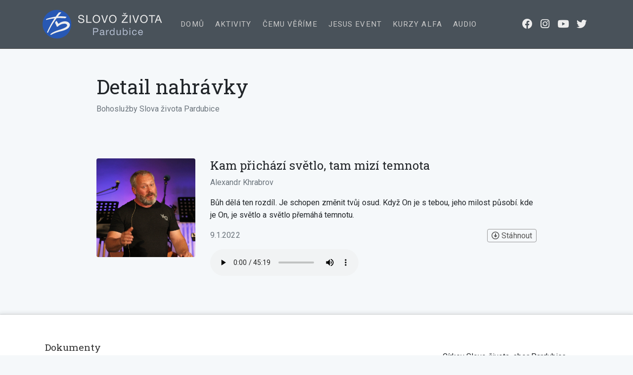

--- FILE ---
content_type: text/html; charset=UTF-8
request_url: https://slovopardubice.cz/podcast/bohosluzby-slova-zivota-pardubice/kam-prichazi-svetlo-tam-mizi-temnota
body_size: 2152
content:
<!DOCTYPE html>
<html lang="cs">
<head>
        <!-- Global site tag (gtag.js) - Google Analytics -->
    <script async src="https://www.googletagmanager.com/gtag/js?id=UA-103592066-2"></script>
    <script>
          window.dataLayer = window.dataLayer || [];
          function gtag(){dataLayer.push(arguments);}
          gtag('js', new Date());

          gtag('config', 'UA-103592066-2');
    </script>
    
    <meta charset="utf-8">
    <meta name="viewport" content="width=device-width, initial-scale=1, shrink-to-fit=no">
    <meta name="csrf-token" content="cSwc9tGdSA5fWpa5hwS4oVlVRESVnzr1tW2ky2xo">
    <meta name="theme-color" content="#222222">
    <meta name="author" content="">
    
    <title>Slovo života Pardubice, Křesťanská církev</title>

    <link rel="icon" type="image/png" href="/favicon.png" />
    <link href="/css/app.css" rel="stylesheet">
    <style>
        @import  url("https://fonts.googleapis.com/css?family=Raleway:300,400,600");
    </style>
    
</head>
<body>
    <div id="app">

    <!-- Navigation -->
    <nav id="navbar" class="navbar navbar-expand-lg navbar-dark bg-dark fixed-top " >
        <div class="container">
            <a class="navbar-brand" id="logo" href="/">
                                <img src="https://slovopardubice.cz/images/logo.svg" alt="logo.svg">
                            </a>
            <button class="navbar-toggler" type="button" data-toggle="collapse" data-target="#navbarResponsive" aria-controls="navbarResponsive" aria-expanded="false" aria-label="Toggle navigation">
                <span class="navbar-toggler-icon"></span>
            </button>
            <div class="collapse navbar-collapse" id="navbarResponsive">
                <ul class="navbar-nav mx-2 mx-sm-0 mr-lg-5 ml-lg-auto ml-0 main-nav">
                                                                    <li class="nav-item ">
                            <a class="nav-link" href="/">Domů</a>
                        </li>
                                                                                                                                                                                                                                                <li class="nav-item ">
                                <a class="nav-link" href="https://slovopardubice.cz/aktivity">Aktivity</a>
                            </li>
                                                                                                            <li class="nav-item ">
                                <a class="nav-link" href="https://slovopardubice.cz/cemu-verime">Čemu věříme</a>
                            </li>
                                                                                                            <li class="nav-item ">
                                <a class="nav-link" href="https://slovopardubice.cz/jesusevent24">JESUS EVENT</a>
                            </li>
                                                                                                                                                                <li class="nav-item ">
                                <a class="nav-link" href="https://slovopardubice.cz/kurzyalfa24">Kurzy Alfa</a>
                            </li>
                                                                                                                                                                                                <li class="nav-item ">
                            <a class="nav-link" href="/podcast/bohosluzby-slova-zivota-pardubice">Audio</a>
                        </li>
                                                            </ul>
                <ul class="navbar-nav mx-2 mx-sm-0 ml-lg-4 social">
                                        <li class="nav-item"><a class="nav-link" href="https://facebook.com/slovo.pardubice" title="Facebook"><i class="fab fa-facebook" aria-hidden="true"></i></a></li>
                                        <li class="nav-item"><a class="nav-link" href="https://instagram.com/slovopardubice" title="Instagram"><i class="fab fa-instagram" aria-hidden="true"></i></a></li>
                                        <li class="nav-item"><a class="nav-link" href="https://www.youtube.com/c/slovopardubice" title="Kanál na Youtube"><i class="fab fa-youtube" aria-hidden="true"></i></a></li>
                                        <li class="nav-item"><a class="nav-link" href="https://twitter.com/slovopardubice" title="twitter"><i class="fab fa-twitter" aria-hidden="true"></i></a></li>
                                    </ul>
            </div>
        </div>
    </nav>
        <main style="margin-top: 9rem;">
        <div class="container mb-5">
            <div class="row justify-content-center">
                <div class="row mb-5 mt-2 col-12 col-md-10">
                    <div class="col-md">
                        <h1>Detail nahrávky</h1>
                        <p class="text-muted">Bohoslužby Slova života Pardubice</p>
                    </div>
                </div>
                <div class="row col-12 col-md-10">
                    <div class="col-8 col-lg-3 col-md-4 col-sm-5 order-2 order-sm-1">
                        <img src="https://slovopardubice.cz/thumbs/audio/alexandr_khrabrov.jpg" alt="Alexandr Khrabrov" class="img-fluid rounded mt-sm-4">
                    </div>
                    <div class="col-12 col-lg-9 col-md-8 col-sm-7 order-1 order-sm-2">
                        <div class="mt-4 mb-4">
                            <h4 class="card-title mb-2">Kam přichází světlo, tam mizí temnota</h4>
                            <p class="card-text text-muted mb-3">Alexandr Khrabrov</p>
                            <p class="card-text mb-3">Bůh dělá ten rozdíl. Je schopen změnit tvůj osud. Když On je s tebou, jeho milost působí. kde je On, je světlo a světlo přemáhá temnotu.</p>
                            <a href="https://slovopardubice.cz/files/audio/kam_prichazi_svetlo_tam_mizi_temnota.mp3" download title="Stáhnout Kam přichází světlo, tam mizí temnota" class="card-link button" style="float: right;">&nbsp;<i class="far fa-arrow-alt-circle-down"></i> Stáhnout&nbsp;</a>
                            <p class="card-text text-muted">9.1.2022</p>
                            <audio id="player-146" class="player" controls>
                                <source src="https://slovopardubice.cz/files/audio/kam_prichazi_svetlo_tam_mizi_temnota.mp3" type="audio/mpeg">
                            </audio>
                        </div>
                    </div>
                </div>
            </div>
        </div>
    </main>

    <!-- Footer -->
    <footer class="py-5 ">
        <div class="container">
            <div class="row justify-content-between">
                <div class="col-md-5 col-lg-4 col-12">
                    <nav>
                                            <h3>Dokumenty</h3>
                        <ul>
                                                        <li><a href="/gdpr"  title="GDPR" >Prohlášení o ochraně osobních údajů</a></li>
                                                    </ul>
                                        </nav>
                </div>
                <div class="col-md-5 col-lg-4 col-12 ml-md-5 align-self-end">
                    <p class="m-0 pt-4 text-center">
                        Církev Slovo života, sbor Pardubice<br /><span class="text-muted">Areál VADAS, 17. listopadu 216, Pardubice</span>
                    </p>
                    <div class="m-0 mt-4 pb-4 text-center d-flex justify-content-center" style="font-size: 1.3em">
                                                <a href="https://facebook.com/slovo.pardubice" class="text-muted" style="opacity: .5;" title="Facebook"><i class="fab fa-facebook mx-3" aria-hidden="true"></i></a>
                                                <a href="https://instagram.com/slovopardubice" class="text-muted" style="opacity: .5;" title="Instagram"><i class="fab fa-instagram mx-3" aria-hidden="true"></i></a>
                                                <a href="https://www.youtube.com/c/slovopardubice" class="text-muted" style="opacity: .5;" title="Kanál na Youtube"><i class="fab fa-youtube mx-3" aria-hidden="true"></i></a>
                                                <a href="https://twitter.com/slovopardubice" class="text-muted" style="opacity: .5;" title="twitter"><i class="fab fa-twitter mx-3" aria-hidden="true"></i></a>
                                            </div>
                </div>
            </div>
        </div>
        <!-- /.container -->
    </footer>
    </div>
        <!-- Bootstrap core JavaScript -->
        <script src="/js/app.js"></script>
            </body>
</html>

--- FILE ---
content_type: image/svg+xml
request_url: https://slovopardubice.cz/images/logo.svg
body_size: 5930
content:
<?xml version="1.0" encoding="UTF-8"?>
<!DOCTYPE svg PUBLIC "-//W3C//DTD SVG 1.1//EN" "http://www.w3.org/Graphics/SVG/1.1/DTD/svg11.dtd">
<svg version="1.1" xmlns="http://www.w3.org/2000/svg" xmlns:xlink="http://www.w3.org/1999/xlink" x="0" y="0" width="260" height="60" viewBox="0, 0, 260, 60">
  <g id="Background">
    <rect x="0" y="0" width="260" height="60" fill="#000000" fill-opacity="0"/>
  </g>
  <g id="Background" display="none"/>
  <g id="Vrstva_1">
    <g>
      <path d="M30.117,59.005 C14.098,59.005 1.112,46.019 1.112,30 C1.112,13.981 14.098,0.995 30.117,0.995 C46.135,0.995 59.121,13.981 59.121,30 C59.121,46.019 46.135,59.005 30.117,59.005 z" fill="#2758B4"/>
      <path d="M38.68,6.659 C37.792,7.638 36.352,9.081 32.163,14.298 C37.409,13.861 41.017,14.074 43.846,14.272 C46.001,14.422 48.671,14.795 49.208,15.162 C49.8,15.564 48.318,16.958 47.865,17.445 C47.068,18.301 45.432,17.869 43.308,17.833 C42.213,17.8 36.905,17.324 29.685,17.7 C22.298,27.446 18.069,34.226 11.938,47.306 C10.647,47.59 9.996,46.591 10.309,45.826 C15.854,33.756 19.546,26.64 25.281,18.29 C19.389,18.748 10.774,20.624 8.685,21.422 C7.219,21.831 7.976,19.935 9.119,19.28 C11.172,18.103 20.991,15.657 27.649,14.638 C29.557,11.877 33.041,7.451 33.769,6.659 C34.497,5.867 39.568,5.68 38.68,6.659 z" fill="#EEEEEE"/>
      <path d="M33.152,29.306 C44.778,19.838 57.278,25.109 56.206,32.209 C55.134,39.309 45.897,42.179 40.527,43.737 C32.545,45.556 25.776,47.467 18.226,51.703 C17.625,51.971 16.517,50.83 16.855,50.355 C21.422,45.803 28.996,43.437 33.771,41.83 C40.621,39.667 52.201,36.137 50.63,31.62 C49.106,27.237 38.229,28.468 32.654,34.094 C30.21,36.561 29.527,34.293 28.8,32.231 C28.005,29.975 26.847,28.472 26.394,27.063 C26.285,26.724 28.506,23.182 29.113,23.337 C30.036,23.572 33.152,29.306 33.152,29.306 z" fill="#EEEEEE"/>
    </g>
    <path d="M82.885,16.223 L84.865,16.223 Q84.821,14.925 84.37,13.99 Q83.919,13.055 83.138,12.439 Q82.357,11.823 81.323,11.537 Q80.289,11.251 79.079,11.251 Q78.001,11.251 76.978,11.526 Q75.955,11.801 75.152,12.362 Q74.349,12.923 73.865,13.792 Q73.381,14.661 73.381,15.849 Q73.381,16.927 73.81,17.642 Q74.239,18.357 74.954,18.808 Q75.669,19.259 76.571,19.534 Q77.473,19.809 78.408,20.018 Q79.343,20.227 80.245,20.425 Q81.147,20.623 81.862,20.942 Q82.577,21.261 83.006,21.767 Q83.435,22.273 83.435,23.087 Q83.435,23.945 83.083,24.495 Q82.731,25.045 82.159,25.364 Q81.587,25.683 80.872,25.815 Q80.157,25.947 79.453,25.947 Q78.573,25.947 77.737,25.727 Q76.901,25.507 76.274,25.045 Q75.647,24.583 75.262,23.868 Q74.877,23.153 74.877,22.163 L72.897,22.163 Q72.897,23.593 73.414,24.638 Q73.931,25.683 74.822,26.354 Q75.713,27.025 76.89,27.355 Q78.067,27.685 79.387,27.685 Q80.465,27.685 81.554,27.432 Q82.643,27.179 83.523,26.618 Q84.403,26.057 84.964,25.166 Q85.525,24.275 85.525,23.021 Q85.525,21.855 85.096,21.085 Q84.667,20.315 83.952,19.809 Q83.237,19.303 82.335,19.006 Q81.433,18.709 80.498,18.489 Q79.563,18.269 78.661,18.082 Q77.759,17.895 77.044,17.609 Q76.329,17.323 75.9,16.872 Q75.471,16.421 75.471,15.695 Q75.471,14.925 75.768,14.408 Q76.065,13.891 76.56,13.583 Q77.055,13.275 77.693,13.143 Q78.331,13.011 78.991,13.011 Q80.619,13.011 81.664,13.77 Q82.709,14.529 82.885,16.223 z" fill="#EEEEEE"/>
    <path d="M89.555,11.625 L89.555,27.333 L99.961,27.333 L99.961,25.573 L91.645,25.573 L91.645,11.625 z" fill="#EEEEEE"/>
    <path d="M104.497,19.479 Q104.497,18.291 104.805,17.136 Q105.113,15.981 105.773,15.057 Q106.433,14.133 107.467,13.572 Q108.501,13.011 109.931,13.011 Q111.361,13.011 112.395,13.572 Q113.429,14.133 114.089,15.057 Q114.749,15.981 115.057,17.136 Q115.365,18.291 115.365,19.479 Q115.365,20.667 115.057,21.822 Q114.749,22.977 114.089,23.901 Q113.429,24.825 112.395,25.386 Q111.361,25.947 109.931,25.947 Q108.501,25.947 107.467,25.386 Q106.433,24.825 105.773,23.901 Q105.113,22.977 104.805,21.822 Q104.497,20.667 104.497,19.479 z M102.407,19.479 Q102.407,21.085 102.88,22.57 Q103.353,24.055 104.299,25.199 Q105.245,26.343 106.653,27.014 Q108.061,27.685 109.931,27.685 Q111.801,27.685 113.209,27.014 Q114.617,26.343 115.563,25.199 Q116.509,24.055 116.982,22.57 Q117.455,21.085 117.455,19.479 Q117.455,17.873 116.982,16.388 Q116.509,14.903 115.563,13.759 Q114.617,12.615 113.209,11.933 Q111.801,11.251 109.931,11.251 Q108.061,11.251 106.653,11.933 Q105.245,12.615 104.299,13.759 Q103.353,14.903 102.88,16.388 Q102.407,17.873 102.407,19.479 z" fill="#EEEEEE"/>
    <path d="M127.689,27.333 L133.277,11.625 L131.099,11.625 L126.567,25.243 L126.523,25.243 L122.035,11.625 L119.791,11.625 L125.313,27.333 z" fill="#EEEEEE"/>
    <path d="M137.659,19.479 Q137.659,18.291 137.967,17.136 Q138.275,15.981 138.935,15.057 Q139.595,14.133 140.629,13.572 Q141.663,13.011 143.093,13.011 Q144.523,13.011 145.557,13.572 Q146.591,14.133 147.251,15.057 Q147.911,15.981 148.219,17.136 Q148.527,18.291 148.527,19.479 Q148.527,20.667 148.219,21.822 Q147.911,22.977 147.251,23.901 Q146.591,24.825 145.557,25.386 Q144.523,25.947 143.093,25.947 Q141.663,25.947 140.629,25.386 Q139.595,24.825 138.935,23.901 Q138.275,22.977 137.967,21.822 Q137.659,20.667 137.659,19.479 z M135.569,19.479 Q135.569,21.085 136.042,22.57 Q136.515,24.055 137.461,25.199 Q138.407,26.343 139.815,27.014 Q141.223,27.685 143.093,27.685 Q144.963,27.685 146.371,27.014 Q147.779,26.343 148.725,25.199 Q149.671,24.055 150.144,22.57 Q150.617,21.085 150.617,19.479 Q150.617,17.873 150.144,16.388 Q149.671,14.903 148.725,13.759 Q147.779,12.615 146.371,11.933 Q144.963,11.251 143.093,11.251 Q141.223,11.251 139.815,11.933 Q138.407,12.615 137.461,13.759 Q136.515,14.903 136.042,16.388 Q135.569,17.873 135.569,19.479 z" fill="#EEEEEE"/>
    <path d="M168.335,10.503 L170.601,7.357 L168.907,7.357 L167.367,9.469 L165.849,7.357 L164.001,7.357 L166.289,10.503 z M161.053,25.573 L161.053,27.333 L173.549,27.333 L173.549,25.573 L163.539,25.573 L173.285,13.385 L173.285,11.625 L161.801,11.625 L161.801,13.385 L170.821,13.385 z" fill="#EEEEEE"/>
    <path d="M177.315,11.625 L177.315,27.333 L179.405,27.333 L179.405,11.625 z" fill="#EEEEEE"/>
    <path d="M190.607,27.333 L196.195,11.625 L194.017,11.625 L189.485,25.243 L189.441,25.243 L184.953,11.625 L182.709,11.625 L188.231,27.333 z" fill="#EEEEEE"/>
    <path d="M200.577,19.479 Q200.577,18.291 200.885,17.136 Q201.193,15.981 201.853,15.057 Q202.513,14.133 203.547,13.572 Q204.581,13.011 206.011,13.011 Q207.441,13.011 208.475,13.572 Q209.509,14.133 210.169,15.057 Q210.829,15.981 211.137,17.136 Q211.445,18.291 211.445,19.479 Q211.445,20.667 211.137,21.822 Q210.829,22.977 210.169,23.901 Q209.509,24.825 208.475,25.386 Q207.441,25.947 206.011,25.947 Q204.581,25.947 203.547,25.386 Q202.513,24.825 201.853,23.901 Q201.193,22.977 200.885,21.822 Q200.577,20.667 200.577,19.479 z M198.487,19.479 Q198.487,21.085 198.96,22.57 Q199.433,24.055 200.379,25.199 Q201.325,26.343 202.733,27.014 Q204.141,27.685 206.011,27.685 Q207.881,27.685 209.289,27.014 Q210.697,26.343 211.643,25.199 Q212.589,24.055 213.062,22.57 Q213.535,21.085 213.535,19.479 Q213.535,17.873 213.062,16.388 Q212.589,14.903 211.643,13.759 Q210.697,12.615 209.289,11.933 Q207.881,11.251 206.011,11.251 Q204.141,11.251 202.733,11.933 Q201.325,12.615 200.379,13.759 Q199.433,14.903 198.96,16.388 Q198.487,17.873 198.487,19.479 z" fill="#EEEEEE"/>
    <path d="M221.151,13.385 L221.151,27.333 L223.241,27.333 L223.241,13.385 L228.477,13.385 L228.477,11.625 L215.915,11.625 L215.915,13.385 z" fill="#EEEEEE"/>
    <path d="M232.397,20.843 L235.059,13.517 L235.103,13.517 L237.721,20.843 z M233.959,11.625 L227.843,27.333 L229.977,27.333 L231.737,22.603 L238.381,22.603 L240.097,27.333 L242.407,27.333 L236.269,11.625 z" fill="#EEEEEE"/>
    <path d="M105.043,44.663 L105.043,39.423 L108.763,39.423 Q110.383,39.423 111.133,40.093 Q111.883,40.763 111.883,42.043 Q111.883,43.323 111.133,44.003 Q110.383,44.683 108.763,44.663 z M103.143,37.823 L103.143,52.103 L105.043,52.103 L105.043,46.263 L109.403,46.263 Q111.563,46.283 112.673,45.163 Q113.783,44.043 113.783,42.043 Q113.783,40.043 112.673,38.933 Q111.563,37.823 109.403,37.823 z" fill="#B4BED1"/>
    <path d="M126.483,52.063 Q126.043,52.323 125.263,52.323 Q124.603,52.323 124.213,51.953 Q123.823,51.583 123.823,50.743 Q123.123,51.583 122.193,51.953 Q121.263,52.323 120.183,52.323 Q119.483,52.323 118.853,52.163 Q118.223,52.003 117.763,51.663 Q117.303,51.323 117.033,50.773 Q116.763,50.223 116.763,49.443 Q116.763,48.563 117.063,48.003 Q117.363,47.443 117.853,47.093 Q118.343,46.743 118.973,46.563 Q119.603,46.383 120.263,46.263 Q120.963,46.123 121.593,46.053 Q122.223,45.983 122.703,45.853 Q123.183,45.723 123.463,45.473 Q123.743,45.223 123.743,44.743 Q123.743,44.183 123.533,43.843 Q123.323,43.503 122.993,43.323 Q122.663,43.143 122.253,43.083 Q121.843,43.023 121.443,43.023 Q120.363,43.023 119.643,43.433 Q118.923,43.843 118.863,44.983 L117.163,44.983 Q117.203,44.023 117.563,43.363 Q117.923,42.703 118.523,42.293 Q119.123,41.883 119.893,41.703 Q120.663,41.523 121.543,41.523 Q122.243,41.523 122.933,41.623 Q123.623,41.723 124.183,42.033 Q124.743,42.343 125.083,42.903 Q125.423,43.463 125.423,44.363 L125.423,49.683 Q125.423,50.283 125.493,50.563 Q125.563,50.843 125.963,50.843 Q126.183,50.843 126.483,50.743 z M123.723,46.763 Q123.403,47.003 122.883,47.113 Q122.363,47.223 121.793,47.293 Q121.223,47.363 120.643,47.453 Q120.063,47.543 119.603,47.743 Q119.143,47.943 118.853,48.313 Q118.563,48.683 118.563,49.323 Q118.563,49.743 118.733,50.033 Q118.903,50.323 119.173,50.503 Q119.443,50.683 119.803,50.763 Q120.163,50.843 120.563,50.843 Q121.403,50.843 122.003,50.613 Q122.603,50.383 122.983,50.033 Q123.363,49.683 123.543,49.273 Q123.723,48.863 123.723,48.503 z" fill="#B4BED1"/>
    <path d="M129.503,41.763 L129.503,52.103 L131.203,52.103 L131.203,47.503 Q131.203,46.503 131.403,45.733 Q131.603,44.963 132.043,44.423 Q132.483,43.883 133.203,43.603 Q133.923,43.323 134.943,43.323 L134.943,41.523 Q133.563,41.483 132.663,42.083 Q131.763,42.683 131.143,43.943 L131.103,43.943 L131.103,41.763 z" fill="#B4BED1"/>
    <path d="M138.603,47.023 Q138.603,46.263 138.763,45.543 Q138.923,44.823 139.283,44.263 Q139.643,43.703 140.243,43.363 Q140.843,43.023 141.703,43.023 Q142.583,43.023 143.203,43.353 Q143.823,43.683 144.213,44.223 Q144.603,44.763 144.783,45.473 Q144.963,46.183 144.963,46.943 Q144.963,47.663 144.793,48.363 Q144.623,49.063 144.243,49.613 Q143.863,50.163 143.263,50.503 Q142.663,50.843 141.803,50.843 Q140.983,50.843 140.373,50.523 Q139.763,50.203 139.373,49.663 Q138.983,49.123 138.793,48.433 Q138.603,47.743 138.603,47.023 z M146.603,52.103 L146.603,37.823 L144.903,37.823 L144.903,43.143 L144.863,43.143 Q144.583,42.683 144.173,42.373 Q143.763,42.063 143.303,41.873 Q142.843,41.683 142.383,41.603 Q141.923,41.523 141.523,41.523 Q140.343,41.523 139.453,41.953 Q138.563,42.383 137.973,43.113 Q137.383,43.843 137.093,44.823 Q136.803,45.803 136.803,46.903 Q136.803,48.003 137.103,48.983 Q137.403,49.963 137.993,50.703 Q138.583,51.443 139.473,51.883 Q140.363,52.323 141.563,52.323 Q142.643,52.323 143.543,51.943 Q144.443,51.563 144.863,50.703 L144.903,50.703 L144.903,52.103 z" fill="#B4BED1"/>
    <path d="M159.283,52.103 L159.283,41.763 L157.583,41.763 L157.583,47.603 Q157.583,48.303 157.393,48.893 Q157.203,49.483 156.823,49.923 Q156.443,50.363 155.873,50.603 Q155.303,50.843 154.523,50.843 Q153.543,50.843 152.983,50.283 Q152.423,49.723 152.423,48.763 L152.423,41.763 L150.723,41.763 L150.723,48.563 Q150.723,49.403 150.893,50.093 Q151.063,50.783 151.483,51.283 Q151.903,51.783 152.583,52.053 Q153.263,52.323 154.283,52.323 Q155.423,52.323 156.263,51.873 Q157.103,51.423 157.643,50.463 L157.683,50.463 L157.683,52.103 z" fill="#B4BED1"/>
    <path d="M163.403,37.823 L163.403,52.103 L165.103,52.103 L165.103,50.723 L165.143,50.723 Q165.423,51.183 165.833,51.493 Q166.243,51.803 166.703,51.983 Q167.163,52.163 167.633,52.243 Q168.103,52.323 168.483,52.323 Q169.663,52.323 170.553,51.903 Q171.443,51.483 172.033,50.753 Q172.623,50.023 172.913,49.043 Q173.203,48.063 173.203,46.963 Q173.203,45.863 172.903,44.883 Q172.603,43.903 172.013,43.153 Q171.423,42.403 170.533,41.963 Q169.643,41.523 168.443,41.523 Q167.363,41.523 166.463,41.913 Q165.563,42.303 165.143,43.163 L165.103,43.163 L165.103,37.823 z M171.403,46.843 Q171.403,47.603 171.243,48.323 Q171.083,49.043 170.723,49.603 Q170.363,50.163 169.773,50.503 Q169.183,50.843 168.303,50.843 Q167.423,50.843 166.803,50.513 Q166.183,50.183 165.793,49.643 Q165.403,49.103 165.223,48.393 Q165.043,47.683 165.043,46.923 Q165.043,46.203 165.213,45.503 Q165.383,44.803 165.763,44.253 Q166.143,43.703 166.743,43.363 Q167.343,43.023 168.203,43.023 Q169.023,43.023 169.633,43.343 Q170.243,43.663 170.633,44.203 Q171.023,44.743 171.213,45.433 Q171.403,46.123 171.403,46.843 z" fill="#B4BED1"/>
    <path d="M178.503,39.903 L178.503,37.823 L176.803,37.823 L176.803,39.903 z M176.803,41.763 L176.803,52.103 L178.503,52.103 L178.503,41.763 z" fill="#B4BED1"/>
    <path d="M189.663,45.083 L191.423,45.083 Q191.323,44.163 190.943,43.493 Q190.563,42.823 189.973,42.383 Q189.383,41.943 188.613,41.733 Q187.843,41.523 186.963,41.523 Q185.743,41.523 184.823,41.953 Q183.903,42.383 183.293,43.133 Q182.683,43.883 182.383,44.893 Q182.083,45.903 182.083,47.063 Q182.083,48.223 182.393,49.193 Q182.703,50.163 183.313,50.863 Q183.923,51.563 184.833,51.943 Q185.743,52.323 186.923,52.323 Q188.903,52.323 190.053,51.283 Q191.203,50.243 191.483,48.323 L189.743,48.323 Q189.583,49.523 188.873,50.183 Q188.163,50.843 186.903,50.843 Q186.103,50.843 185.523,50.523 Q184.943,50.203 184.583,49.673 Q184.223,49.143 184.053,48.463 Q183.883,47.783 183.883,47.063 Q183.883,46.283 184.043,45.553 Q184.203,44.823 184.573,44.263 Q184.943,43.703 185.563,43.363 Q186.183,43.023 187.103,43.023 Q188.183,43.023 188.823,43.563 Q189.463,44.103 189.663,45.083 z" fill="#B4BED1"/>
    <path d="M202.063,45.943 L196.123,45.943 Q196.163,45.343 196.383,44.813 Q196.603,44.283 196.983,43.883 Q197.363,43.483 197.893,43.253 Q198.423,43.023 199.083,43.023 Q199.723,43.023 200.253,43.253 Q200.783,43.483 201.173,43.873 Q201.563,44.263 201.793,44.803 Q202.023,45.343 202.063,45.943 z M203.703,48.823 L202.023,48.823 Q201.803,49.843 201.113,50.343 Q200.423,50.843 199.343,50.843 Q198.503,50.843 197.883,50.563 Q197.263,50.283 196.863,49.813 Q196.463,49.343 196.283,48.733 Q196.103,48.123 196.123,47.443 L203.863,47.443 Q203.903,46.503 203.693,45.463 Q203.483,44.423 202.933,43.543 Q202.383,42.663 201.473,42.093 Q200.563,41.523 199.183,41.523 Q198.123,41.523 197.233,41.923 Q196.343,42.323 195.693,43.043 Q195.043,43.763 194.683,44.743 Q194.323,45.723 194.323,46.903 Q194.363,48.083 194.673,49.083 Q194.983,50.083 195.603,50.803 Q196.223,51.523 197.133,51.923 Q198.043,52.323 199.283,52.323 Q201.043,52.323 202.203,51.443 Q203.363,50.563 203.703,48.823 z" fill="#B4BED1"/>
  </g>
</svg>
